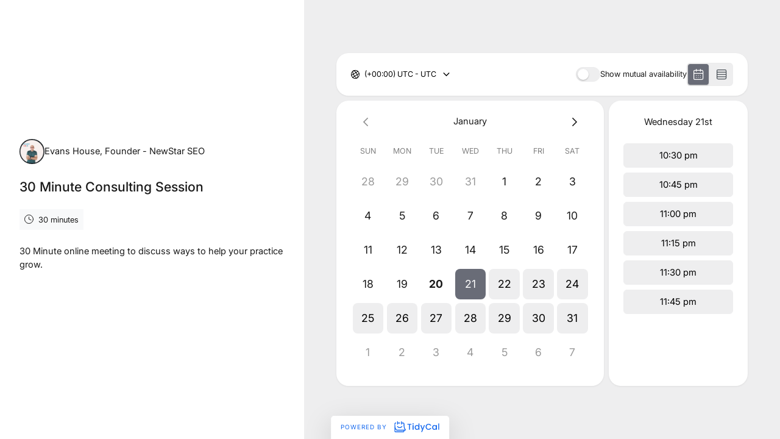

--- FILE ---
content_type: text/html; charset=utf-8
request_url: https://tidycal.com/ehouse/30-minute-client-meeting
body_size: 14552
content:
<!DOCTYPE html>
<html lang="en" dir="ltr">
    <head>
        <meta charset="utf-8">
<meta name="viewport" content="width=device-width, initial-scale=1, shrink-to-fit=no">
<meta name="csrf-token" content="z6qI3iSzc1YcB6TMLKQ1B3UUgoVfHWqAwuzT3kXo">
<title>30 Minute Consulting Session - Evans House</title>
<meta name="description" content="30 Minute Consulting Session">
<meta name="keywords" content="calendar, booking, scheduling, meeting, conference">
<link rel="canonical" href="https://tidycal.com/ehouse/30-minute-client-meeting" />
        <meta name="twitter:card" content="summary" />
<meta name="twitter:site" content="@Tidy_Cal" />
<meta name="twitter:title" content="30 Minute Consulting Session - Evans House" />
<meta name="twitter:description" content="30 Minute Consulting Session" />
<meta name="twitter:image" content="https://uploads.tidycal.com/profile_pictures/eKhF7dNbSyIjqOr59ZTsm7nfJdnyjEpuV66N4rVJ.png" />
<meta property="og:locale" content="en_US" />
<meta property="og:type" content="website" />
<meta property="og:title" content="30 Minute Consulting Session - Evans House" />
<meta property="og:description" content="30 Minute Consulting Session" />
<meta property="og:url" content="https://tidycal.com/ehouse/30-minute-client-meeting" />
<meta property="og:site_name" content="TidyCal" />
<meta property="og:image" content="https://asset-tidycal.b-cdn.net/booking-types/19xvg2d/share-image" />

        <script>
	window.dataLayer = window.dataLayer || [];
  	function gtag(){dataLayer.push(arguments);}

  	  		gtag('set', {'user_id': '114060'});

		  	
  	
	
	</script>


<script>(function(w,d,s,l,i){w[l]=w[l]||[];w[l].push({'gtm.start':
	new Date().getTime(),event:'gtm.js'});var f=d.getElementsByTagName(s)[0],
	j=d.createElement(s),dl=l!='dataLayer'?'&l='+l:'';j.async=true;j.src=
	'https://www.googletagmanager.com/gtm.js?id='+i+dl;f.parentNode.insertBefore(j,f);
	})(window,document,'script','dataLayer','GTM-NTZ7CVBL');</script>

                
        <link rel="apple-touch-icon" sizes="180x180" href="/apple-touch-icon.png">
<link rel="icon" type="image/png" sizes="32x32" href="/favicon-32x32.png">
<link rel="icon" type="image/png" sizes="16x16" href="/favicon-16x16.png">

<link rel="mask-icon" href="/safari-pinned-tab.svg" color="#1569ee">
<meta name="msapplication-TileColor" content="#1569ee">
<meta name="theme-color" content="#1569ee">
        <meta name="robots" content="noindex" />

        
                    <style type="text/css">
        :root {
                            --theme-color: #696c77;
                            --theme-dark-mode: ;
                            --theme-background-color: #EEEEEF;
                            --theme-background-image: none;
                            --theme-background-opacity: 0.5;
                            --theme-gray-900: rgba(0, 0, 0, 0.9);
                            --theme-gray-500: rgba(0, 0, 0, 0.5);
                            --theme-gray-400: rgba(0, 0, 0, 0.4);
                            --theme-gray-100: rgba(0, 0, 0, 0.1);
                            --theme-overlay: 255, 255, 255;
                            --theme-form-control-bg-opacity: 0.90;
                            --theme-border-color: var(--theme-gray-100);
                            --theme-text-color-safe: #000000;
                            --theme-text-on-primary: #ffffff;
                            --theme-counteroverlay: 0, 0, 0;
                            --theme-border-color-safe: #000000;
                            --theme-bs-btn-close-filter: ;
                            --theme-large-text-color-safe: #000000;
                            --theme-color-on-white: #000000;
                            --theme-color-on-light-gray: #000000;
                            --theme-color-on-dark: rgba(255, 255, 255, 0.9);
             
        }
    </style>
        
        <!-- Styles -->
                    <link rel="stylesheet" href="https://asset-tidycal.b-cdn.net/css/app.css?id=a8da8e8e34369b9a5b97a453610ec068">
        
                
    </head>
    <body class="position-relative bt-body  userIsPro">
        <noscript><iframe src="https://www.googletagmanager.com/ns.html?id=GTM-NTZ7CVBL"
    height="0" width="0" style="display:none;visibility:hidden"></iframe></noscript>

        
                
        

        
    
        <div class="">
                
    
    
        <div id="booking-page" class="booking-page"></div>

        
        <script>
            window.TCGLOBALS = window.TCGLOBALS || {};
        </script>

        
        
    
        <script>
        if (document.querySelector('.form-check-label')) {
            document.querySelector('.form-check-label').addEventListener('click', function(e) {
                document.querySelector('.form-check-input').click();
            });
        }

        if (document.querySelector('.form-check-input')) {
            document.querySelector('.form-check-input').addEventListener('click', function(e) {
                setTimeout (function(){
                      
                        document.querySelector('.form-switch').innerHTML = 'Disabling...';
                                    }, 1000);
                this.submit();
            });
        }
    </script>
            <script src="https://www.google.com/recaptcha/api.js?render=6LfWaeAkAAAAAE8QXc-sm3ePZ50lhQPQ1i3e9Der" defer></script>
            </div>
    
        

                                                        
                    <div class="branding-ltd branding-ltd-b text-center px-3 shadow-lg">
                        <a href="https://tidycal.com?utm_source=tidycal&amp;utm_medium=bookings_page&amp;utm_campaign=ltd" target="_blank" aria-label="Powered by TidyCal">
                            Powered by <img height="17" class="d-inline w-auto ms-2" src="https://asset-tidycal.b-cdn.net/img/logo-blue.svg" alt="TidyCal" />
                        </a>
                    </div>
                    
                                    

        <script>
            window['TCGLOBALS'] = window['TCGLOBALS'] || {};
            window['TCGLOBALS']['translations'] = {"book_now":"Book now","book_now_for":"Book now for :price","minute":"minute","minutes":"minutes","hour":"hour","hours":"hours","select_date":"Select date","select_time":"Select time","select_option":"Select option...","confirm_booking":"Confirm booking","confirm_bookings":"Confirm bookings","your_name":"Your name","your_email":"Your email","cancel":"Cancel","book_event":"Book event","booking_confirmed":"Booking confirmed!","booking_rescheduled":"Booking rescheduled!","download_ics":"Download .ics","add_to":"Add to:","invite_email_sent":"An email with an invitation to add the event to your calendar was sent.","at":"at","reschedule":"Reschedule","reschedule_or_cancel":"Reschedule or cancel","reschedule_booking":"Reschedule booking","powered_by":"Powered by :logo","booking_cancelled":"Booking cancelled","click_to_book_again":"Click here to book again","make_your_own_booking_page":"Make your own booking page","approval_required":"Approval Required","your_approval_required":"The host has been alerted to this booking request, and you'll hear more soon.","request_booking":"Request booking","booking_requires_approval":"This booking requires approval from the host.","booking_awaiting_approval":"This booking is awaiting approval from the host.","the_booking_request_was_successfully_sent":"The booking request was sent successfully","view_mutual_availability":"View mutual availability","hide_mutual_availability":"Hide mutual availability","connect_calendar_mutual_dates":"Connect your calendar to automatically view your mutually available dates","hello":"Hello","cancel_booking":"Cancel booking","close":"Close","below_list_mutually_available":"Below is a list of your mutually available dates for","select_date_to_book":"Select a date to book","connect_to_tidycal":"Connect to TidyCal","no_mutual_available_dates_found":"Sorry, no mutually available dates found.","per_booking":"per booking","dates_to_book":"Dates <span className=\"d-none d-sm-inline\">to book<\/span>","times_to_book":"Times <span className=\"d-none d-sm-inline\">to book<\/span>","select_up_to_dates":"Select up to :number dates","select_up_to_times":"Select up to :number times","daily":"Daily","weekly":"Weekly","monthly":"Monthly","yearly":"Yearly","book_a_new_meeting":"Book a new meeting","time_selection_below":"Time selection below will be applied to all your dates.","click_to_select":"Click to select\u2026","click_dates_to_book":"Click available dates on the calendar to choose your bookings. You must choose at least :min_number bookings.","dates":"Dates","next":"Next","return_to_step_1":"Return to Step 1","seats_left":"Seats left:","you_have_no_dates_selected":"You have no dates selected yet.","add_new_date":"+ Add new date","total":"Total:","add_up_to_x_dates":"Add up to :number dates to the list below and choose a specific time for each date before booking.","select_your_dates_below":"Select your dates below","remove":"Remove","fully_booked":"Fully booked","payment":"Payment","change":"Change","invite_guests":"Invite guests to this meeting:","invites_remaining":"Invites remaining:","invited_guests":"Invited guests:","separate_emails_by_comma":"Separate email addresses by comma:","send_invitation":"Send invitation","reached_max_invites":"You have reached the maximum number of invites for this booking","guest_invites_sent":"Guest invites sent!","enter_valid_email_not_invited":"Please enter a valid email address that has not already been invited.","enter_valid_email":"Please enter a valid email address.","remaining_invite":"You can only invite :remaining-count more guest","remaining_invites":"You can only invite :remaining-count more guests","seats":"seats","book_your_dates_below":"Book your dates below","choose_location":"Choose a location","zoom_conference":"This is a Zoom web conference","ms_teams_conference":"This is a Microsoft Teams web conference","google_meet_conference":"This is a Google Meet web conference","web_conference":"This is an online web conference","location_custom_url":"Online: Custom URL","location_zoom":"Online: Zoom","location_ms_teams":"Online: Microsoft Teams","location_google_meet":"Online: Google Meet","location_phone_number":"Host phone number (provided after booking)","location_custom":"Custom (provided after booking)","confirm_cancel_booking":"Are you sure you want to cancel this booking?","cancel_reason_optional":"Reason for cancellation (optional)","recaptcha_message":"This site is protected by reCAPTCHA and the Google <a href=\"https:\/\/policies.google.com\/privacy\" target=\"_blank\" rel=\"noreferrer\">Privacy Policy<\/a> and <a href=\"https:\/\/policies.google.com\/terms\" target=\"_blank\" rel=\"noreferrer\">Terms of Service<\/a> apply.","paid_package_total":"Total:","paid_package_charged_now":"(charged now)","show_more":"Show more","show_less":"Show less","view_details":"View details","view_availability":"View availability","read_more":"Read more","team":"Team","members":"Members","no_booking_types":"No booking types currently available","what":"What:","who":"Who:","when":"When:","where":"Where:","price":"Price:","host":"Host","guest":"Guest","cancelled":"Cancelled","cancel_button":"Cancel","back_to_calendar":"Back to calendar","invite_another_guest":"Invite another guest","enter_email":"Enter your email","create_account":"Create free account","loading":"Loading...","former_date":"Former date:","rescheduling":"Rescheduling:","cancel_this_booking":"Cancel this booking","no_dates_found":"No available dates found","mutual_availability":"Mutual availability","show_mutual_availability":"Show mutual availability","min_label":"Min:","max_label":"Max:","min_dates_required":"You need to select at least :min dates to book","copy_schedule":"Click to copy the email schedule","cancel_confirm":"Are you sure you want to cancel this event?","start_getting_booked":"Start getting booked today with TidyCal","invite_guest":"Invite guest","with":"With:","timezone":"Timezone:","duration":"Duration:","choose_preferred_times":"Choose your preferred times","please_choose_preferred_times":"Please choose <b>one or more preferred dates<\/b> from the options below:","submit_your_dates":"Submit your dates","enter_info_below":"Enter your information below to submit your dates","you_will_receive_invite":"You will receive an invitation on your calendar when the host selects a date.","vote_confirmed":"Your vote is confirmed!","votes_confirmed":"Your votes are confirmed!","successfully_submitted_vote":"We have successfully submitted your vote for the poll","successfully_submitted_votes":"We have successfully submitted your votes for the poll","your_vote":"Your vote:","your_votes":"Your votes:","by":"By:","your_selected_dates":"Your selected dates:","date_selected":"date selected","dates_selected":"dates selected","submit":"Submit"};
            
                            window['TCGLOBALS']['theme'] = {"id":114330,"name":"Default","data":{"color":"#696c77","darkMode":false,"backgroundColor":"#EEEEEF","backgroundImage":"none","backgroundOpacity":0.5,"gray-900":"rgba(0, 0, 0, 0.9)","gray-500":"rgba(0, 0, 0, 0.5)","gray-400":"rgba(0, 0, 0, 0.4)","gray-100":"rgba(0, 0, 0, 0.1)","overlay":"255, 255, 255","formControlBgOpacity":"0.90","borderColor":"var(--theme-gray-100)","textColorSafe":"#000000","textOnPrimary":"#ffffff","counteroverlay":"0, 0, 0","borderColorSafe":"#000000","bsBtnCloseFilter":null,"largeTextColorSafe":"#000000","colorOnWhite":"#000000","colorOnLightGray":"#000000","colorOnDark":"rgba(255, 255, 255, 0.9)"}};
            
            
            if(window.self !== window.top) {
				document.querySelector('.bt-body').classList.add('bt-in-iframe');
			}
            
        </script>

        <!-- Scripts -->
        <script src="https://asset-tidycal.b-cdn.net/js/booking-page.js?id=a2d033e65d5928c1137eed352d6529a0"></script>
        
        <script>
            // If the page is not embedded, add a class to the body to make it full height
            if (window.self === window.top) {
                // Wait for .theme element to be rendered before adding the class
                const checkThemeElement = () => {
                    const themeElement = document.querySelector('.theme');
                    if (themeElement) {
                        themeElement.classList.add('min-vh-100');
                    } else {
                        // If element doesn't exist yet, try again after a short delay
                        setTimeout(checkThemeElement, 100);
                    }
                };
                checkThemeElement();
            }
        </script>
    </body>
</html>


--- FILE ---
content_type: text/html; charset=utf-8
request_url: https://www.google.com/recaptcha/api2/anchor?ar=1&k=6LfWaeAkAAAAAE8QXc-sm3ePZ50lhQPQ1i3e9Der&co=aHR0cHM6Ly90aWR5Y2FsLmNvbTo0NDM.&hl=en&v=PoyoqOPhxBO7pBk68S4YbpHZ&size=invisible&anchor-ms=20000&execute-ms=30000&cb=4u0834g9uqr5
body_size: 48611
content:
<!DOCTYPE HTML><html dir="ltr" lang="en"><head><meta http-equiv="Content-Type" content="text/html; charset=UTF-8">
<meta http-equiv="X-UA-Compatible" content="IE=edge">
<title>reCAPTCHA</title>
<style type="text/css">
/* cyrillic-ext */
@font-face {
  font-family: 'Roboto';
  font-style: normal;
  font-weight: 400;
  font-stretch: 100%;
  src: url(//fonts.gstatic.com/s/roboto/v48/KFO7CnqEu92Fr1ME7kSn66aGLdTylUAMa3GUBHMdazTgWw.woff2) format('woff2');
  unicode-range: U+0460-052F, U+1C80-1C8A, U+20B4, U+2DE0-2DFF, U+A640-A69F, U+FE2E-FE2F;
}
/* cyrillic */
@font-face {
  font-family: 'Roboto';
  font-style: normal;
  font-weight: 400;
  font-stretch: 100%;
  src: url(//fonts.gstatic.com/s/roboto/v48/KFO7CnqEu92Fr1ME7kSn66aGLdTylUAMa3iUBHMdazTgWw.woff2) format('woff2');
  unicode-range: U+0301, U+0400-045F, U+0490-0491, U+04B0-04B1, U+2116;
}
/* greek-ext */
@font-face {
  font-family: 'Roboto';
  font-style: normal;
  font-weight: 400;
  font-stretch: 100%;
  src: url(//fonts.gstatic.com/s/roboto/v48/KFO7CnqEu92Fr1ME7kSn66aGLdTylUAMa3CUBHMdazTgWw.woff2) format('woff2');
  unicode-range: U+1F00-1FFF;
}
/* greek */
@font-face {
  font-family: 'Roboto';
  font-style: normal;
  font-weight: 400;
  font-stretch: 100%;
  src: url(//fonts.gstatic.com/s/roboto/v48/KFO7CnqEu92Fr1ME7kSn66aGLdTylUAMa3-UBHMdazTgWw.woff2) format('woff2');
  unicode-range: U+0370-0377, U+037A-037F, U+0384-038A, U+038C, U+038E-03A1, U+03A3-03FF;
}
/* math */
@font-face {
  font-family: 'Roboto';
  font-style: normal;
  font-weight: 400;
  font-stretch: 100%;
  src: url(//fonts.gstatic.com/s/roboto/v48/KFO7CnqEu92Fr1ME7kSn66aGLdTylUAMawCUBHMdazTgWw.woff2) format('woff2');
  unicode-range: U+0302-0303, U+0305, U+0307-0308, U+0310, U+0312, U+0315, U+031A, U+0326-0327, U+032C, U+032F-0330, U+0332-0333, U+0338, U+033A, U+0346, U+034D, U+0391-03A1, U+03A3-03A9, U+03B1-03C9, U+03D1, U+03D5-03D6, U+03F0-03F1, U+03F4-03F5, U+2016-2017, U+2034-2038, U+203C, U+2040, U+2043, U+2047, U+2050, U+2057, U+205F, U+2070-2071, U+2074-208E, U+2090-209C, U+20D0-20DC, U+20E1, U+20E5-20EF, U+2100-2112, U+2114-2115, U+2117-2121, U+2123-214F, U+2190, U+2192, U+2194-21AE, U+21B0-21E5, U+21F1-21F2, U+21F4-2211, U+2213-2214, U+2216-22FF, U+2308-230B, U+2310, U+2319, U+231C-2321, U+2336-237A, U+237C, U+2395, U+239B-23B7, U+23D0, U+23DC-23E1, U+2474-2475, U+25AF, U+25B3, U+25B7, U+25BD, U+25C1, U+25CA, U+25CC, U+25FB, U+266D-266F, U+27C0-27FF, U+2900-2AFF, U+2B0E-2B11, U+2B30-2B4C, U+2BFE, U+3030, U+FF5B, U+FF5D, U+1D400-1D7FF, U+1EE00-1EEFF;
}
/* symbols */
@font-face {
  font-family: 'Roboto';
  font-style: normal;
  font-weight: 400;
  font-stretch: 100%;
  src: url(//fonts.gstatic.com/s/roboto/v48/KFO7CnqEu92Fr1ME7kSn66aGLdTylUAMaxKUBHMdazTgWw.woff2) format('woff2');
  unicode-range: U+0001-000C, U+000E-001F, U+007F-009F, U+20DD-20E0, U+20E2-20E4, U+2150-218F, U+2190, U+2192, U+2194-2199, U+21AF, U+21E6-21F0, U+21F3, U+2218-2219, U+2299, U+22C4-22C6, U+2300-243F, U+2440-244A, U+2460-24FF, U+25A0-27BF, U+2800-28FF, U+2921-2922, U+2981, U+29BF, U+29EB, U+2B00-2BFF, U+4DC0-4DFF, U+FFF9-FFFB, U+10140-1018E, U+10190-1019C, U+101A0, U+101D0-101FD, U+102E0-102FB, U+10E60-10E7E, U+1D2C0-1D2D3, U+1D2E0-1D37F, U+1F000-1F0FF, U+1F100-1F1AD, U+1F1E6-1F1FF, U+1F30D-1F30F, U+1F315, U+1F31C, U+1F31E, U+1F320-1F32C, U+1F336, U+1F378, U+1F37D, U+1F382, U+1F393-1F39F, U+1F3A7-1F3A8, U+1F3AC-1F3AF, U+1F3C2, U+1F3C4-1F3C6, U+1F3CA-1F3CE, U+1F3D4-1F3E0, U+1F3ED, U+1F3F1-1F3F3, U+1F3F5-1F3F7, U+1F408, U+1F415, U+1F41F, U+1F426, U+1F43F, U+1F441-1F442, U+1F444, U+1F446-1F449, U+1F44C-1F44E, U+1F453, U+1F46A, U+1F47D, U+1F4A3, U+1F4B0, U+1F4B3, U+1F4B9, U+1F4BB, U+1F4BF, U+1F4C8-1F4CB, U+1F4D6, U+1F4DA, U+1F4DF, U+1F4E3-1F4E6, U+1F4EA-1F4ED, U+1F4F7, U+1F4F9-1F4FB, U+1F4FD-1F4FE, U+1F503, U+1F507-1F50B, U+1F50D, U+1F512-1F513, U+1F53E-1F54A, U+1F54F-1F5FA, U+1F610, U+1F650-1F67F, U+1F687, U+1F68D, U+1F691, U+1F694, U+1F698, U+1F6AD, U+1F6B2, U+1F6B9-1F6BA, U+1F6BC, U+1F6C6-1F6CF, U+1F6D3-1F6D7, U+1F6E0-1F6EA, U+1F6F0-1F6F3, U+1F6F7-1F6FC, U+1F700-1F7FF, U+1F800-1F80B, U+1F810-1F847, U+1F850-1F859, U+1F860-1F887, U+1F890-1F8AD, U+1F8B0-1F8BB, U+1F8C0-1F8C1, U+1F900-1F90B, U+1F93B, U+1F946, U+1F984, U+1F996, U+1F9E9, U+1FA00-1FA6F, U+1FA70-1FA7C, U+1FA80-1FA89, U+1FA8F-1FAC6, U+1FACE-1FADC, U+1FADF-1FAE9, U+1FAF0-1FAF8, U+1FB00-1FBFF;
}
/* vietnamese */
@font-face {
  font-family: 'Roboto';
  font-style: normal;
  font-weight: 400;
  font-stretch: 100%;
  src: url(//fonts.gstatic.com/s/roboto/v48/KFO7CnqEu92Fr1ME7kSn66aGLdTylUAMa3OUBHMdazTgWw.woff2) format('woff2');
  unicode-range: U+0102-0103, U+0110-0111, U+0128-0129, U+0168-0169, U+01A0-01A1, U+01AF-01B0, U+0300-0301, U+0303-0304, U+0308-0309, U+0323, U+0329, U+1EA0-1EF9, U+20AB;
}
/* latin-ext */
@font-face {
  font-family: 'Roboto';
  font-style: normal;
  font-weight: 400;
  font-stretch: 100%;
  src: url(//fonts.gstatic.com/s/roboto/v48/KFO7CnqEu92Fr1ME7kSn66aGLdTylUAMa3KUBHMdazTgWw.woff2) format('woff2');
  unicode-range: U+0100-02BA, U+02BD-02C5, U+02C7-02CC, U+02CE-02D7, U+02DD-02FF, U+0304, U+0308, U+0329, U+1D00-1DBF, U+1E00-1E9F, U+1EF2-1EFF, U+2020, U+20A0-20AB, U+20AD-20C0, U+2113, U+2C60-2C7F, U+A720-A7FF;
}
/* latin */
@font-face {
  font-family: 'Roboto';
  font-style: normal;
  font-weight: 400;
  font-stretch: 100%;
  src: url(//fonts.gstatic.com/s/roboto/v48/KFO7CnqEu92Fr1ME7kSn66aGLdTylUAMa3yUBHMdazQ.woff2) format('woff2');
  unicode-range: U+0000-00FF, U+0131, U+0152-0153, U+02BB-02BC, U+02C6, U+02DA, U+02DC, U+0304, U+0308, U+0329, U+2000-206F, U+20AC, U+2122, U+2191, U+2193, U+2212, U+2215, U+FEFF, U+FFFD;
}
/* cyrillic-ext */
@font-face {
  font-family: 'Roboto';
  font-style: normal;
  font-weight: 500;
  font-stretch: 100%;
  src: url(//fonts.gstatic.com/s/roboto/v48/KFO7CnqEu92Fr1ME7kSn66aGLdTylUAMa3GUBHMdazTgWw.woff2) format('woff2');
  unicode-range: U+0460-052F, U+1C80-1C8A, U+20B4, U+2DE0-2DFF, U+A640-A69F, U+FE2E-FE2F;
}
/* cyrillic */
@font-face {
  font-family: 'Roboto';
  font-style: normal;
  font-weight: 500;
  font-stretch: 100%;
  src: url(//fonts.gstatic.com/s/roboto/v48/KFO7CnqEu92Fr1ME7kSn66aGLdTylUAMa3iUBHMdazTgWw.woff2) format('woff2');
  unicode-range: U+0301, U+0400-045F, U+0490-0491, U+04B0-04B1, U+2116;
}
/* greek-ext */
@font-face {
  font-family: 'Roboto';
  font-style: normal;
  font-weight: 500;
  font-stretch: 100%;
  src: url(//fonts.gstatic.com/s/roboto/v48/KFO7CnqEu92Fr1ME7kSn66aGLdTylUAMa3CUBHMdazTgWw.woff2) format('woff2');
  unicode-range: U+1F00-1FFF;
}
/* greek */
@font-face {
  font-family: 'Roboto';
  font-style: normal;
  font-weight: 500;
  font-stretch: 100%;
  src: url(//fonts.gstatic.com/s/roboto/v48/KFO7CnqEu92Fr1ME7kSn66aGLdTylUAMa3-UBHMdazTgWw.woff2) format('woff2');
  unicode-range: U+0370-0377, U+037A-037F, U+0384-038A, U+038C, U+038E-03A1, U+03A3-03FF;
}
/* math */
@font-face {
  font-family: 'Roboto';
  font-style: normal;
  font-weight: 500;
  font-stretch: 100%;
  src: url(//fonts.gstatic.com/s/roboto/v48/KFO7CnqEu92Fr1ME7kSn66aGLdTylUAMawCUBHMdazTgWw.woff2) format('woff2');
  unicode-range: U+0302-0303, U+0305, U+0307-0308, U+0310, U+0312, U+0315, U+031A, U+0326-0327, U+032C, U+032F-0330, U+0332-0333, U+0338, U+033A, U+0346, U+034D, U+0391-03A1, U+03A3-03A9, U+03B1-03C9, U+03D1, U+03D5-03D6, U+03F0-03F1, U+03F4-03F5, U+2016-2017, U+2034-2038, U+203C, U+2040, U+2043, U+2047, U+2050, U+2057, U+205F, U+2070-2071, U+2074-208E, U+2090-209C, U+20D0-20DC, U+20E1, U+20E5-20EF, U+2100-2112, U+2114-2115, U+2117-2121, U+2123-214F, U+2190, U+2192, U+2194-21AE, U+21B0-21E5, U+21F1-21F2, U+21F4-2211, U+2213-2214, U+2216-22FF, U+2308-230B, U+2310, U+2319, U+231C-2321, U+2336-237A, U+237C, U+2395, U+239B-23B7, U+23D0, U+23DC-23E1, U+2474-2475, U+25AF, U+25B3, U+25B7, U+25BD, U+25C1, U+25CA, U+25CC, U+25FB, U+266D-266F, U+27C0-27FF, U+2900-2AFF, U+2B0E-2B11, U+2B30-2B4C, U+2BFE, U+3030, U+FF5B, U+FF5D, U+1D400-1D7FF, U+1EE00-1EEFF;
}
/* symbols */
@font-face {
  font-family: 'Roboto';
  font-style: normal;
  font-weight: 500;
  font-stretch: 100%;
  src: url(//fonts.gstatic.com/s/roboto/v48/KFO7CnqEu92Fr1ME7kSn66aGLdTylUAMaxKUBHMdazTgWw.woff2) format('woff2');
  unicode-range: U+0001-000C, U+000E-001F, U+007F-009F, U+20DD-20E0, U+20E2-20E4, U+2150-218F, U+2190, U+2192, U+2194-2199, U+21AF, U+21E6-21F0, U+21F3, U+2218-2219, U+2299, U+22C4-22C6, U+2300-243F, U+2440-244A, U+2460-24FF, U+25A0-27BF, U+2800-28FF, U+2921-2922, U+2981, U+29BF, U+29EB, U+2B00-2BFF, U+4DC0-4DFF, U+FFF9-FFFB, U+10140-1018E, U+10190-1019C, U+101A0, U+101D0-101FD, U+102E0-102FB, U+10E60-10E7E, U+1D2C0-1D2D3, U+1D2E0-1D37F, U+1F000-1F0FF, U+1F100-1F1AD, U+1F1E6-1F1FF, U+1F30D-1F30F, U+1F315, U+1F31C, U+1F31E, U+1F320-1F32C, U+1F336, U+1F378, U+1F37D, U+1F382, U+1F393-1F39F, U+1F3A7-1F3A8, U+1F3AC-1F3AF, U+1F3C2, U+1F3C4-1F3C6, U+1F3CA-1F3CE, U+1F3D4-1F3E0, U+1F3ED, U+1F3F1-1F3F3, U+1F3F5-1F3F7, U+1F408, U+1F415, U+1F41F, U+1F426, U+1F43F, U+1F441-1F442, U+1F444, U+1F446-1F449, U+1F44C-1F44E, U+1F453, U+1F46A, U+1F47D, U+1F4A3, U+1F4B0, U+1F4B3, U+1F4B9, U+1F4BB, U+1F4BF, U+1F4C8-1F4CB, U+1F4D6, U+1F4DA, U+1F4DF, U+1F4E3-1F4E6, U+1F4EA-1F4ED, U+1F4F7, U+1F4F9-1F4FB, U+1F4FD-1F4FE, U+1F503, U+1F507-1F50B, U+1F50D, U+1F512-1F513, U+1F53E-1F54A, U+1F54F-1F5FA, U+1F610, U+1F650-1F67F, U+1F687, U+1F68D, U+1F691, U+1F694, U+1F698, U+1F6AD, U+1F6B2, U+1F6B9-1F6BA, U+1F6BC, U+1F6C6-1F6CF, U+1F6D3-1F6D7, U+1F6E0-1F6EA, U+1F6F0-1F6F3, U+1F6F7-1F6FC, U+1F700-1F7FF, U+1F800-1F80B, U+1F810-1F847, U+1F850-1F859, U+1F860-1F887, U+1F890-1F8AD, U+1F8B0-1F8BB, U+1F8C0-1F8C1, U+1F900-1F90B, U+1F93B, U+1F946, U+1F984, U+1F996, U+1F9E9, U+1FA00-1FA6F, U+1FA70-1FA7C, U+1FA80-1FA89, U+1FA8F-1FAC6, U+1FACE-1FADC, U+1FADF-1FAE9, U+1FAF0-1FAF8, U+1FB00-1FBFF;
}
/* vietnamese */
@font-face {
  font-family: 'Roboto';
  font-style: normal;
  font-weight: 500;
  font-stretch: 100%;
  src: url(//fonts.gstatic.com/s/roboto/v48/KFO7CnqEu92Fr1ME7kSn66aGLdTylUAMa3OUBHMdazTgWw.woff2) format('woff2');
  unicode-range: U+0102-0103, U+0110-0111, U+0128-0129, U+0168-0169, U+01A0-01A1, U+01AF-01B0, U+0300-0301, U+0303-0304, U+0308-0309, U+0323, U+0329, U+1EA0-1EF9, U+20AB;
}
/* latin-ext */
@font-face {
  font-family: 'Roboto';
  font-style: normal;
  font-weight: 500;
  font-stretch: 100%;
  src: url(//fonts.gstatic.com/s/roboto/v48/KFO7CnqEu92Fr1ME7kSn66aGLdTylUAMa3KUBHMdazTgWw.woff2) format('woff2');
  unicode-range: U+0100-02BA, U+02BD-02C5, U+02C7-02CC, U+02CE-02D7, U+02DD-02FF, U+0304, U+0308, U+0329, U+1D00-1DBF, U+1E00-1E9F, U+1EF2-1EFF, U+2020, U+20A0-20AB, U+20AD-20C0, U+2113, U+2C60-2C7F, U+A720-A7FF;
}
/* latin */
@font-face {
  font-family: 'Roboto';
  font-style: normal;
  font-weight: 500;
  font-stretch: 100%;
  src: url(//fonts.gstatic.com/s/roboto/v48/KFO7CnqEu92Fr1ME7kSn66aGLdTylUAMa3yUBHMdazQ.woff2) format('woff2');
  unicode-range: U+0000-00FF, U+0131, U+0152-0153, U+02BB-02BC, U+02C6, U+02DA, U+02DC, U+0304, U+0308, U+0329, U+2000-206F, U+20AC, U+2122, U+2191, U+2193, U+2212, U+2215, U+FEFF, U+FFFD;
}
/* cyrillic-ext */
@font-face {
  font-family: 'Roboto';
  font-style: normal;
  font-weight: 900;
  font-stretch: 100%;
  src: url(//fonts.gstatic.com/s/roboto/v48/KFO7CnqEu92Fr1ME7kSn66aGLdTylUAMa3GUBHMdazTgWw.woff2) format('woff2');
  unicode-range: U+0460-052F, U+1C80-1C8A, U+20B4, U+2DE0-2DFF, U+A640-A69F, U+FE2E-FE2F;
}
/* cyrillic */
@font-face {
  font-family: 'Roboto';
  font-style: normal;
  font-weight: 900;
  font-stretch: 100%;
  src: url(//fonts.gstatic.com/s/roboto/v48/KFO7CnqEu92Fr1ME7kSn66aGLdTylUAMa3iUBHMdazTgWw.woff2) format('woff2');
  unicode-range: U+0301, U+0400-045F, U+0490-0491, U+04B0-04B1, U+2116;
}
/* greek-ext */
@font-face {
  font-family: 'Roboto';
  font-style: normal;
  font-weight: 900;
  font-stretch: 100%;
  src: url(//fonts.gstatic.com/s/roboto/v48/KFO7CnqEu92Fr1ME7kSn66aGLdTylUAMa3CUBHMdazTgWw.woff2) format('woff2');
  unicode-range: U+1F00-1FFF;
}
/* greek */
@font-face {
  font-family: 'Roboto';
  font-style: normal;
  font-weight: 900;
  font-stretch: 100%;
  src: url(//fonts.gstatic.com/s/roboto/v48/KFO7CnqEu92Fr1ME7kSn66aGLdTylUAMa3-UBHMdazTgWw.woff2) format('woff2');
  unicode-range: U+0370-0377, U+037A-037F, U+0384-038A, U+038C, U+038E-03A1, U+03A3-03FF;
}
/* math */
@font-face {
  font-family: 'Roboto';
  font-style: normal;
  font-weight: 900;
  font-stretch: 100%;
  src: url(//fonts.gstatic.com/s/roboto/v48/KFO7CnqEu92Fr1ME7kSn66aGLdTylUAMawCUBHMdazTgWw.woff2) format('woff2');
  unicode-range: U+0302-0303, U+0305, U+0307-0308, U+0310, U+0312, U+0315, U+031A, U+0326-0327, U+032C, U+032F-0330, U+0332-0333, U+0338, U+033A, U+0346, U+034D, U+0391-03A1, U+03A3-03A9, U+03B1-03C9, U+03D1, U+03D5-03D6, U+03F0-03F1, U+03F4-03F5, U+2016-2017, U+2034-2038, U+203C, U+2040, U+2043, U+2047, U+2050, U+2057, U+205F, U+2070-2071, U+2074-208E, U+2090-209C, U+20D0-20DC, U+20E1, U+20E5-20EF, U+2100-2112, U+2114-2115, U+2117-2121, U+2123-214F, U+2190, U+2192, U+2194-21AE, U+21B0-21E5, U+21F1-21F2, U+21F4-2211, U+2213-2214, U+2216-22FF, U+2308-230B, U+2310, U+2319, U+231C-2321, U+2336-237A, U+237C, U+2395, U+239B-23B7, U+23D0, U+23DC-23E1, U+2474-2475, U+25AF, U+25B3, U+25B7, U+25BD, U+25C1, U+25CA, U+25CC, U+25FB, U+266D-266F, U+27C0-27FF, U+2900-2AFF, U+2B0E-2B11, U+2B30-2B4C, U+2BFE, U+3030, U+FF5B, U+FF5D, U+1D400-1D7FF, U+1EE00-1EEFF;
}
/* symbols */
@font-face {
  font-family: 'Roboto';
  font-style: normal;
  font-weight: 900;
  font-stretch: 100%;
  src: url(//fonts.gstatic.com/s/roboto/v48/KFO7CnqEu92Fr1ME7kSn66aGLdTylUAMaxKUBHMdazTgWw.woff2) format('woff2');
  unicode-range: U+0001-000C, U+000E-001F, U+007F-009F, U+20DD-20E0, U+20E2-20E4, U+2150-218F, U+2190, U+2192, U+2194-2199, U+21AF, U+21E6-21F0, U+21F3, U+2218-2219, U+2299, U+22C4-22C6, U+2300-243F, U+2440-244A, U+2460-24FF, U+25A0-27BF, U+2800-28FF, U+2921-2922, U+2981, U+29BF, U+29EB, U+2B00-2BFF, U+4DC0-4DFF, U+FFF9-FFFB, U+10140-1018E, U+10190-1019C, U+101A0, U+101D0-101FD, U+102E0-102FB, U+10E60-10E7E, U+1D2C0-1D2D3, U+1D2E0-1D37F, U+1F000-1F0FF, U+1F100-1F1AD, U+1F1E6-1F1FF, U+1F30D-1F30F, U+1F315, U+1F31C, U+1F31E, U+1F320-1F32C, U+1F336, U+1F378, U+1F37D, U+1F382, U+1F393-1F39F, U+1F3A7-1F3A8, U+1F3AC-1F3AF, U+1F3C2, U+1F3C4-1F3C6, U+1F3CA-1F3CE, U+1F3D4-1F3E0, U+1F3ED, U+1F3F1-1F3F3, U+1F3F5-1F3F7, U+1F408, U+1F415, U+1F41F, U+1F426, U+1F43F, U+1F441-1F442, U+1F444, U+1F446-1F449, U+1F44C-1F44E, U+1F453, U+1F46A, U+1F47D, U+1F4A3, U+1F4B0, U+1F4B3, U+1F4B9, U+1F4BB, U+1F4BF, U+1F4C8-1F4CB, U+1F4D6, U+1F4DA, U+1F4DF, U+1F4E3-1F4E6, U+1F4EA-1F4ED, U+1F4F7, U+1F4F9-1F4FB, U+1F4FD-1F4FE, U+1F503, U+1F507-1F50B, U+1F50D, U+1F512-1F513, U+1F53E-1F54A, U+1F54F-1F5FA, U+1F610, U+1F650-1F67F, U+1F687, U+1F68D, U+1F691, U+1F694, U+1F698, U+1F6AD, U+1F6B2, U+1F6B9-1F6BA, U+1F6BC, U+1F6C6-1F6CF, U+1F6D3-1F6D7, U+1F6E0-1F6EA, U+1F6F0-1F6F3, U+1F6F7-1F6FC, U+1F700-1F7FF, U+1F800-1F80B, U+1F810-1F847, U+1F850-1F859, U+1F860-1F887, U+1F890-1F8AD, U+1F8B0-1F8BB, U+1F8C0-1F8C1, U+1F900-1F90B, U+1F93B, U+1F946, U+1F984, U+1F996, U+1F9E9, U+1FA00-1FA6F, U+1FA70-1FA7C, U+1FA80-1FA89, U+1FA8F-1FAC6, U+1FACE-1FADC, U+1FADF-1FAE9, U+1FAF0-1FAF8, U+1FB00-1FBFF;
}
/* vietnamese */
@font-face {
  font-family: 'Roboto';
  font-style: normal;
  font-weight: 900;
  font-stretch: 100%;
  src: url(//fonts.gstatic.com/s/roboto/v48/KFO7CnqEu92Fr1ME7kSn66aGLdTylUAMa3OUBHMdazTgWw.woff2) format('woff2');
  unicode-range: U+0102-0103, U+0110-0111, U+0128-0129, U+0168-0169, U+01A0-01A1, U+01AF-01B0, U+0300-0301, U+0303-0304, U+0308-0309, U+0323, U+0329, U+1EA0-1EF9, U+20AB;
}
/* latin-ext */
@font-face {
  font-family: 'Roboto';
  font-style: normal;
  font-weight: 900;
  font-stretch: 100%;
  src: url(//fonts.gstatic.com/s/roboto/v48/KFO7CnqEu92Fr1ME7kSn66aGLdTylUAMa3KUBHMdazTgWw.woff2) format('woff2');
  unicode-range: U+0100-02BA, U+02BD-02C5, U+02C7-02CC, U+02CE-02D7, U+02DD-02FF, U+0304, U+0308, U+0329, U+1D00-1DBF, U+1E00-1E9F, U+1EF2-1EFF, U+2020, U+20A0-20AB, U+20AD-20C0, U+2113, U+2C60-2C7F, U+A720-A7FF;
}
/* latin */
@font-face {
  font-family: 'Roboto';
  font-style: normal;
  font-weight: 900;
  font-stretch: 100%;
  src: url(//fonts.gstatic.com/s/roboto/v48/KFO7CnqEu92Fr1ME7kSn66aGLdTylUAMa3yUBHMdazQ.woff2) format('woff2');
  unicode-range: U+0000-00FF, U+0131, U+0152-0153, U+02BB-02BC, U+02C6, U+02DA, U+02DC, U+0304, U+0308, U+0329, U+2000-206F, U+20AC, U+2122, U+2191, U+2193, U+2212, U+2215, U+FEFF, U+FFFD;
}

</style>
<link rel="stylesheet" type="text/css" href="https://www.gstatic.com/recaptcha/releases/PoyoqOPhxBO7pBk68S4YbpHZ/styles__ltr.css">
<script nonce="GhfXnVpUWpK95H38GV7Mbw" type="text/javascript">window['__recaptcha_api'] = 'https://www.google.com/recaptcha/api2/';</script>
<script type="text/javascript" src="https://www.gstatic.com/recaptcha/releases/PoyoqOPhxBO7pBk68S4YbpHZ/recaptcha__en.js" nonce="GhfXnVpUWpK95H38GV7Mbw">
      
    </script></head>
<body><div id="rc-anchor-alert" class="rc-anchor-alert"></div>
<input type="hidden" id="recaptcha-token" value="[base64]">
<script type="text/javascript" nonce="GhfXnVpUWpK95H38GV7Mbw">
      recaptcha.anchor.Main.init("[\x22ainput\x22,[\x22bgdata\x22,\x22\x22,\[base64]/[base64]/MjU1Ong/[base64]/[base64]/[base64]/[base64]/[base64]/[base64]/[base64]/[base64]/[base64]/[base64]/[base64]/[base64]/[base64]/[base64]/[base64]\\u003d\x22,\[base64]\\u003d\\u003d\x22,\x22woPCuEdjewlabX1yWcO6wpFdFRUJBFBsw6caw4wDwr9nD8Kiw4APEMOGwrI1woPDjsOLImkBDBzCuClLw7nCrMKGFmQSwqp+PsOcw4TChmHDrTUMw4kRHMO1IsKWLh/[base64]/Dny/DumEFwobDmExiw5tSwoPCoHvDniN9FWjDgcOaWG7Dr10dw43DkTzCmcOTcMKtLQpCw4rDgkLCm2VAwrfCnsOvNsODM8ONwpbDr8OQaFFNO2jCt8OnJzXDq8KRGMKuS8KaaAnCuFBZwqbDgC/CkFrDojQ8wrfDk8KUwqrDhl5Yf8Omw6wvEzgfwotmw6I0D8ORw603woM7BG9xwpp9esKQw7/DpsODw6YkKMOKw7vDsMOOwqotIjvCs8KrRMKhcj/[base64]/LgvCtA7Cg8OAw7zDkyrDg8Obw7JFZQ/Cl210OG3Cg8KUelViw6LCpMKDUlFga8K/UGHDr8KIXGvDh8K3w6x1JF1HHsOALcKNHBxDL1bDoW7Cgiouw7/DkMKBwqdsSw7CoWxCGsKow4TCrzzCh2jCmsKJfcKswqoRE8KTJ3x3w5h/DsO+AwNqwozDr3Q+XWZGw7/DrXY+wowGw6MAdGUcTsKvw51jw51iacKHw4YROsKpHMKzPD7DsMOSXydSw6nCs8OzYA8mCSzDucOKw7R7BQErw4oewpDDusK/e8Obw7Urw4XDrUnDl8KnwqHDjcOhVMOiZMOjw4zDj8KjVsK1YsK4wrTDjDPDnHnCo0ZFDSfDmcO1wqnDnhbCsMOJwoJQw5HCiUIzw7DDpAcwfsKlc0bDt1rDnx7DlCbCm8KYw50+TcKTZ8O4HcKRB8ObwovCsMK/w4xKw7ZBw55oXXPDmGLDpcKZfcOSw6Eaw6TDqWvDncOYDFM3JMOEDsKiO2LCicO7KzQ+HsOlwpBbKFXDjG9ZwpkUfsKKJHoWw5HDj1/Dg8OUw4RDOcOswobCrV8Nw4V4fsOTMDfCtmDDsAQjegDCmcOww5/CjxIqX28oL8KHwoIjwp5Dw77DkzAQNAzCpwHDmsK7aQ7Ct8OIwpYkw6o/[base64]/DqXvCrlsHRcKtw4A4w5dxwqJTW3XClsOofVchJcKvAm92wpNTGlTCpMKEwooyWsOnwrU/wqDDqcKSw4Yyw4vCsTnDlsODwosbw7rDosKMwr5pwpcac8KOFMKYDHp9wofDncK9w5LDoXLCgQUjwrzDq3p+FsKDGVwbw5kPwoN1Mg/Dgktdw64YwpfDlsKIwpTCt1F3McKcw5nCucKMFMOgM8OSw5cXwqPDvMOzZMOKQ8OSa8KeLx/CtRR6w7/DvMK0w4vDpzvCn8ONw6JvFC7DrX1sw4RJZV3CtzXDpsO4XFVxVsK6NMK3wonDuGZBw7bDmBjDngLCgsO4wo40fXvCm8KrSjpvwrIfwoA4w7HCvcKjfAMkwp7Ch8Kzw60UbSHDhcOZw5PDhmNXwpfCksKpEScyXsOLCcKywprDiG/ClcOwwqHCgcKGK8KoRcK6U8O8w4fCr0DDgWJBw4vDtkVIKDRxwroudmM8wrPCn0nDrcO+DsOQaMKPVsOMwq/[base64]/DjsOvNcO0wpnCt8KRD3PCqHfCsDjCnk3DgiwCw7w+a8OQSMKAw4oIQsKbwpjCj8Kbw5sRJHnDvsO0OEJrOMO/XcOPbgfCvG/CpcO3w74rJmjCpidYwpgURMOlXlFXwpDCi8O1BcKCwpbCtx93J8KmeHczSMKddxbDu8KxclrDmsKvwqtrVcK3w4XDk8OMEmgkcj/Dqnc7ScKORgzCpsOvwr/[base64]/DlMKsBhDDnsOGesKSSzzCoMKgw4vDrcO6DsOOwrcoZCQ1w7LDisOsUW/CocOSwp7Co8Ovwp0KHcKnSmR2AWx0LMOAVMKxS8O/[base64]/w7hNUQPCgMOtw6A6eMKTdhh0DsKRPypGwpV5d8OWNjRYQ8Kpw4ZCO8KATR/Cn1kDw4VTwrfDjsOZw7DCvGjCr8K7AsK7wqHCs8KMdifDkMKPwoDDkznCoWARw7LDiwAcw50QPALDlsKew4bDp2/ChEPCpMK8wrtuw6ASw6Y6wqZewp3DhjkvD8OTT8OOw6PCoRV2w6V6wpUILcOkwpfCrTHCl8K+AcO9YcKpwpzDklHCswNCworCucOXw5kdwoJuw5zChMOoRgrDrEp/H2fDsBvCkQ7CkxlNOTrCmMK8Mh5awrHCmwfDjsKMAsK/PkJZXsKYacK6w5bChnHCr8KCOMOhw6XDo8Kpw6JCOVjDvsK6w518w7nDnMOFP8Kgb8KIwr3DhcOuwrUYT8Oge8KhccKZw79DwoEhT2BVAB/Cv8KiFlrCusOyw5I/w4rDhcO0QXnDqEtQw6fCkwF4HEMEMcO+fsKze0F6w4LDk3xMw5TCgRhYOcK2ZgXDlsO9wrUowpxMwoglw7HCgMKIwqLDoWzDgE95w5JHTcOGS2XDhcOmPcOGFAbDnyk9wq7CoW7CicOVw5zCjGVGFgbCt8KQw7pOU8OUwqwFwrHCr2HDjChQw7cXw41/[base64]/CpEHCsFUfDsKwOcOTwoXDkk7DhD9FSnvDvQwUwrx+w7NxwrXCpn7DusKeN2HDqsKMwrYCGMOowo3DkGfDvcKIwrc2wpd8ScKEesO+BcKmPcOoAcO+a23CkUnCg8O9w77DpiDCox0Uw64yH1zDhsKEw7bDtcOebVDDgQPDicKjw5/Dg31HeMKzwp95w5vDhATDisKawqYywp8ubCPDhTc5dx/DoMO+VcOQBcKTwovDhBsEW8OQwqoHw6bCkXAYOMOVwrg5wqrDlcK3wqhEwocCYFEQw4h3ORDCrMO8wpUfwq3CuTsmwppAVjVlAwrCnkc+worDncK0dsOaGsONej/CjMK+w4fDrsO5w7RnwqBnIjjCthjDowxbwpPDlDgtcm7CrgFFCkAow4TDm8Osw7Yow6DDlsOqDsOFQsKnHcKwPVJ0wp7Dhn/CuDbDuyLChBDCvcKbDsOyRlcfIFNrEMO1w6V5w6Bcf8KMwqvDjUwtMToNw47DjxwVJm/[base64]/Cv8OwBAYkGEgTw4fDvhXCmhHDkMKuw5/Crl0Xw5NgwoEoJ8K1wpfDhVttw6INOFo5woEgDMK0FxXDt1kcw58BwqHCiFRPHyt2wqwdNsOoF1dnDsKyBsKoOEAQwr7CpcKywpApE2jCiDLDpmPDh25qATrChjbCqMKeLMOTwq8naWgfw5VmJynCjwRufzgFAjRDPi0HwpdJw7Bqw7QYJcK/EMOyU2vCqEp2GSzCq8OIwpvCjsOZw7dXK8O/F2LCoXHDo05Two9VX8O8Dgxsw7EkwqzDt8Oywo5pd1Ikwowda0XDu8OqdzBgZnknYExnVRIswqJowqrCowkVw6QOw4IWwoNYw7gdw6lqwrsSw7/[base64]/DpMKOwq3DszxDDX8QOcOvYRDDrAPCkHsuAW1kZMKBwofDmMKaIMKowql1UMOGBMKswpYVwqQ3c8KRw78GwqrCsnoPAnsCwrDDrnnDtcKKZn7DoMKkwpcPwrvCkTvDuBg9w6wJIcKVwrR/wpA5NkrCg8Khw6siwpnDnSfColpwGxvDgsOoNBlzwrt5wqRoQmfDpTnDq8OKw6Zmw7nCnGcTw7V1wplDM1HCucKowqY8woYQwrd0w5Buw7hmw7E0XBonwq/[base64]/wpbDq8K5Pk/DoFfCt0vDk0fCo8KKEXDDlDEjf8OYw4g9Y8OFWMObw64Hw6rDpVnDlRQTw6zCgMO8w6VUXcKQHxUcKcOmB1zCmBLDnsOach8kI8KFYBNdwqsWWDLDgg4bbWnCmcOKw7EmaWLDuk/DmU3Dpi46w6hQw5LDhcKDwp3CvMKkw7PDpEHCjsKgGUbCuMOxJ8Omwr8rCsK6e8Ozw4ocw7clMEfCkATDlUg4bcKNWVfChhbDvnwFcg53w6MZw4NRwpwKw6bDuEDDvsKow481UsKNIULCq143wq/Ck8O/YDUIMsO8I8KbZyrDmcOWSxZywoo8NMKhMsKyJg08BMOFw7PCkUFbwqY5w7jCvVnCognCoWMGQ1LCjcOLwqPCi8KQb23CssOcYysHPVIrw4/Ci8KCacKNNzTDtMOIGBRLfBkaw6k7WsKiwrnClcO9wqtmY8O+Ej48wpfDnABZXMOowo7CkGc3RBVjw63DjsORJsO0w5TCmAt1PsKeb3rDln3Csm4bw4EBMcOqBcOdwrrCuGbDigofGsKvw7NCYsOhwrvDosK0wo46d0kuw5PCpsOYaFNtWA/[base64]/DhDTDvGjCkD8sDQQsw6pFwpXCsVopXMOIcsOAw7FQIAUAwr5GKzzDpnLDosOLw4/CksKKwoRSwpx8w49vdcOLwoY4wqvDlMKhw7oCw5PClcODXMO1X8O5H8OnPBp4wqsZw4AkJsOlw5h9VyvDqMOmOMK+YVXCnsK5wo/ClTnCncK1w5ArwrgCw4cmw4bCtQcrAMKcLFxwPsOjw4x0F0U1wqfCtEzCgTNlwqHDg03DngvCoxBww5QAwonDsElUImDDv2HCscOpw7F9w5NxGMKSw6zDtH/[base64]/CizjCoMKLA8KPw5B0wrTDrVh3PiAqw7TCrhXDpMKUw7PCtEYnwps6w5dMTcOGwqjDusKBVMKHwo4jw7Nsw7BSZXd2QSjCvk7CghXDg8O/Q8OzCwlXwq9HO8KwQSdKwrjDk8OLbUTCksKiQk1GUsKcc8OUGm/Dric0w5VpFX7DjVkINWHDvcKUOMO1wp/[base64]/[base64]/wqYlK8OYwrDCmy7Cu8O8XAHDmFECYj5mYMKfR8KKcRHDvCN4w7AZCy/DvsKQw5bCi8OpEAEZw6rDkENTEgjCpsKhwrbCqsOHw4PDo8KEw7zDnMOjwoBQaTLDrcKZLFk9C8Oiw74Pw6LDncOnw7/DpVLDjMK5wrLCvMKywpAiYsKPD0vDiMKlXsKDWsOEw5DDkg5Hwq1PwoJudMKdDDfDqcKtw77Csl/[base64]/[base64]/D2BCCDIvwq3CrsKvGyLCjyTDn2UDF8O4eMO3w4QDw7vCo8KAw4DCicOxwphrNcKUwqZoM8KDw7DCiVHCi8OLwrbCsX1Jw6vChEDCqzLDmcOSe3rDiWhEw4rCtwsjw7HDucKvw53DuyjCpsOWw7pZwr7Dn1rCjcKfKiUNwp/DjSrDjcOzfsKBScO0MR7Cl09rUMK2WsO0IDLDocOEwotKPnzCoR8wGsKpw7fDh8KxJ8OKAcOmC8Kcw6PCi2XDnjzCoMKlfsKew5FawoHDnTheX3bDpRvCglh0bnV4w5/DnUDCrMK5HyHCh8O4ecKLeMO/dFvCsMO+wqHCrcKoDx/[base64]/Ci3LDqcOWUsKRbsOCUsOdw4/[base64]/w6rCtAkgw68aTSRFwrQzwoZAw5LCp8OfPsKma21Uw4o/S8KUwoDCl8K8ST3ClT4Iw54TwpzDmsKaQC/DrcOuLwDDt8KZwr3Ct8OGw7nCs8KAD8O7EUTDt8K9J8K8wqkkfkLDnMOAwrV9JcK/w5fChgMRGcK9X8KywqHDscKmEQLDsMKER8K7wrLDi1XDgUTDt8OYQl0ewpvDusKMVgUxw5BjwrwFFsOIwop7K8Krwo3Do2jCgR4TQsKhw5/DvXxRw7HCsXx9w7NBwrNuw6QrcX/DjhvChVzDvsO4ZcORN8KRw5jDkcKJwoMzwpXDjcO8DMObw6xBw4ZebTYJZjwHwpHCpcKkOwPCu8Kge8KyFcKgJmvCtcOBwr3DrWIQcz7DgsK2AsOUwpEAaC3Dt2Z/woTCvRzCsnjCnMO2EMOSa2bDnWDCsg/[base64]/DmxTDp8KHV8O/LFXDlsOJASsIbMK5RWXCgsK9YsO1RcObwq15SALDs8KtBsOqN8ONwqnCs8KuwrfDrUvCs00fG8OHaD7DncKIwqhXwpbCv8Knwo/CgSI5w5wmwpjCoGTDvwVaRAtOSMKNw47DscOEWsK8WsOHF8OWYHsDfTxJXMK4wqF0HyDDq8KMw7/Dp0Ylw6fDsnZxM8OmbXfDj8KAw6PDlcOOciFMP8KPX3vCmkkbw6zCnMOJCcKMw4jDsyfCqhLDvUfDuh3Ck8Oew7nDvMKIw64GwozDrHPDosKWLllxw5dRwp/DrcK3wqvCucOGw5Y6wqfDt8O8L1DCsEnCrX9ADMOtBcOSNFhYDlXDphtkwqQWwobDuBUuwqUpwohXIhfDlcKJwq/[base64]/[base64]/DhMKcd03DsAxFI8KLwr7Cg3PDtcK9w45iWhHCqsK8wpvCtHAqw73DuHzDrsOiw7rCmg3DtnDDnsKvw799XMOMM8KRw4JtXBTCtUkyLsOQwqQrwrvDp0jDj03DjcO6wrHDsVDCgsKLw4DDjcKPdXVdFsOewp/DscOOF1PCg0nDpMKOZyDDrsKMV8OkwqLDtm7DmcOvw6LCnzZ+woAnw4bCk8O6wpnDsGoRVALDk0TDi8KFJ8KsHClaIDBoL8K0wpFRwrbCq1kvw4tJwrhnNFdnw6lzExnClD/ChyRZw6pMw6bCocO4fcK1AVkBw6PCi8OiJS5CwrUCw5p8VgDDkcOmwoYcBcOUw5rCkypiasKZwrrCohZxwrJIVsOZWnjDl2nCjsOqw55Dw53Ch8KIwoHDrsKfXHDDtsKQwpYLFMOnw5bDhV4mwoUyJUN/w49ew6/Cn8OGRDxlwpVmw6bCnsKpNcKswoh3wpU7WsKOwqchwpvDrgBfJERowp0gw7vDusKSwoXCiEBIwoNMw4LDm2vDocOmwp0cf8OQEzzCq2wHa1PDv8OYO8KnwpFNQGTCpV8OfsOpw5vCjsKiw7/[base64]/Diw3CpCPCqMKQBxTDhTDCnMKKcGPCoAcSfcKew5fCmTALLz7Ch8KxwqdKegsawrzDuSHCllxdBHdCw6/Cj1oOTGceNwLDrARGwpjDo0/CujnDnMK5wqbDml4UwpdjbMOaw7XDu8KJwq3Dm3wFw60BwozDlMOBBmIGw5fDtsO8woHDhDLCnMKHfBxcwo4gbQtRw6/Duj0kwrxww74MfMKRUwFkwpN2JsKHw60JHMO3wobDv8OXw5c2w4bCpMKUT8Oewo/CpsOuB8OwEcK1w7g+w4TDtGBpSF/Cjg1QEzjDmMOCwqLDsMKKw5vCmMO9wobDvEg7wqHCmMKBw7vDrmIQA8OaJQUYcmbDhzrDghrCt8K7bsOTXTcoUMOfw6tZe8K2DcOSw61MG8KEw4HDoMK/woJ9ZUo5IWoGwqTCkVEEEMKuRH/DscKXb3rDgQHCoMOOw4t8w6LCkMO4w7Ybc8K8wroiwqrClznCscO1w5RIV8ONT0HDtsKQF157wq9BHDDDisK+w57DqcO/w7MqT8KgOQUrw5oOwrdJw7XDjX0DbcOGw5bCvsODw7rClcKZwq3DkB1WwoDCocOGw7haEMKmwq1dw6/DtXbCt8Kmw5HCiGkVwqwfwpnCux3Ck8KhwqZ+JcO2wpbDkMOYWFvCoSRHwo/CmmFrdMOFw4pIXx/DusOOeD3DqcOee8OKD8OuMsKheUjCisONwrnCvMOqw7HCnih6w45owolBwoceEcKSwr41DjvCl8O9RkTCpBAhDCoGYDLDisKgwp3CsMOXwo/CjnHCgA5OPDHCpnl7CMKMw7HDkcOBw43DkcOZL8OLbHjDssKGw4ktw6hlI8O+VMOfcsKkwqUaWiJQL8KuasO2wo3CtHJGdljDmcOjHDA0Q8KLb8OVUxF1EsOdw7lgw6hOTELCiW0fwq/DuDUPezFJw7DDosKlwpIRGXPDucOcwo8bUxdxw40Rw5FLecOMNBbDgMKKwp3CkQp8O8OUw6l7w5MBPsK5GcOwwoxQHlwRMsKswr7ChXfCiVNpw5BPwpTCosOHw5NjRE/DomBzw40MwpbDkMK7RmQ9wqjDnUsxAQ0kw6jDgMKMRcOnw6TDmsK3wpTDn8KiwpwtwrdbFSR3R8Oew77DvE8dw5jDs8OPQcKHw4TCgcKkwozDqsO6wpfDq8Kowp3Coz3DvlTDpMK5wq94K8OwwrkmKELCjhApFE7DocOZdMONF8O4w7/Di21PecKtDE3Dl8KyRcOBw7E0wpgnwp0kNcKPwrkMVcO5CB1xwp9rw43DowPDjXkgDFLDjH7DjxcQw7E/wr/DlFpQw4DCmMKWwqMeVG3DnjPCsMKzDyjCicO6wpAfbMOZwrbDumM1w5kIw6TClMODw7tdw44QAQrCjAgmwpBbw6vDlsKGNE3ClzcQYkbCp8O1wpovw7rChxnDmsOtw6vDn8KFOFcHwq9Zw5w7H8OkQ8K/w47CvcOlwqXCm8O+w50sXGjCtX9tCmBbw6ljFcKUw7tRw7NDwovDo8O3QcO9BhrCtFHDqGLCksOZSUMgw5DChcOte2HDpX88wpDCtcKCw5DDjVEMwpYEAnLCh8O8woR7wo9Lwp0cw7fDkx3DmMO5QCfDkHAGOzDDqcO/wqrCnsKmREV5w6PDrMOwwp5Fw48FwpJKNCHDuGrDmcKOw6bDvsKfw61yw5fCsVjCgih4w6LCvMKpXVpKw7I1w4TCs24hWMOBTcOnecORbMOJwrjCpSXDt8Kww4/Ct3VPFcKLJsKiK1fCj1osR8OBC8KmwqPDriMfdgvCkMKrwo/DqcKGwrg8HwbDvCvCiXErH2g/[base64]/Cij4WdMKuGkLCp2jCnxshw4NAw7HCsinDumzDrUjCrmljUMOIKMKZB8OAV2fDkcObwpxvw7vDmcO7wr/CpcOuwrjCosOywrTDk8Ksw4A9fA1+DF3Du8KbC2RrwrM5w6Mvwr7Coh/[base64]/DtTRgXMOpbsKAWcKVw7hOBGFTOjzDtMOwHW8Nwo3DmnzCiwbCt8O+fcO3w64Dw5tBw48Hw53Cli/CqAtoaTYsQXfCsQzDpAPDk2huT8OTwqMsw6/DuFHDlsKnwp3Cs8KXfmjCg8KfwqEIwpbCgcK/wpc2e8KzfMKywr3Cs8OSwq5gw7IHHMK/woXCqsOqAsKHw58NCMKiwrsvSSTDjRjDtcOVQMOJasOXwq3DlxoiBsOyUsO7wqBgw54Iw7ROw596LcO/[base64]/DnHgFJEdIZRrCisKkw67CtSDCo8KDw7tCw44kwo51HcOdwoJ/w7AVw4XCjSNmD8O2w4Aaw6Z/w6vCoFZrEmPCtcOtdHcbw4rDssOXwpzDiSzDt8OaaT0hPF4MwoMjwp3CuzzCn257wr1tTmvCgMKTccOLXMKpwqLDj8K1wo3CgA3Dtks7w5rDhsK5wotYbcK1GUTCh8OcUULDlS9PwrB+wqcuQy/CvXlww4bCi8K2wr0bw449w6HCgX5ub8K4wrUOwqZAwogQeHHCimvDkgFlw7fCisKCw5/CplkqwrtuEi/CmwnDlcKmV8Oewr7DghjCk8OrwpktwpMNwrZcD1zCjmoobMO3w4ABbm3DoMK+w49Sw6k6VsKDa8K6eSdiwqtmw4tkw4wqwox2w6E9wrTDsMK2D8OKXcOHwqhFRMO+QcKFw6giwqPCu8OYwoXDjUrDv8O+eBAELcK/[base64]/w4Rhw6zCons9wr0Aw7fDp8OVd2Ajw6MJH8KUVMK2bGlaw5PCtcO0WykrwpjCsR91w698J8OjwpsewqITw78FK8O9w4oVw5RGIDAiQsOkwr4ZwoLCu3EFRFLDqzoFwq/CpcOGwrUwwr3CpABMTcOLFcKATXF1wrwRw63Do8OWCcOQwpAfw74OVMK9w70jHhJiY8OZKcK+w63CtsOiLMKCH3jClkxXIA80RHZXwr3CgMO6McKwZsOswpzDkmvCs2nCtl18w7pwwrLDvVAAMTNhU8O4cRxjw5DCh3XCmsKFw5x+w4rCr8KYw4nDncKyw7Y/wofCqHNVw4bCgsKXw7HCv8Otw5fDkDYVw55zw4HDlsOXwrvChk/DlsO4w5VGCAAYARzDiiBOWjHCphvDkShEbsK6woPDtHDCqX1YJcK6w7QcFsOHMl7CqMKIwotSLMOvCgPCsMK/[base64]/[base64]/DsMKvw6pMFBLCnMKBw4LChS5CJcK2wrLDvh3DisOEw7Upw5ZPGGbCpsO/w7zDoHnDnMK9c8OeHitlwq7CtwEPcwEZwo5Zw5jCtMOUwp3DqMO/wrPDr1nDhcKlw6c4w5wPw4ROG8Krw6nCq3vCuA7ClkdCG8KkLcKBDE0Sw6w6d8OAwoQJwpgedsKEw4VCw6dZQsOdw45nDMOcTsOow74ywp4jPcO4wptlcT4vbmN+wowkLwTDqgp4wqjDoV/Dt8ONVTvCiMKnwq/DtMOrwpwwwqB4Iz0gHwZ5OsOWw5c1Q11dwpBeYcKDwrLDlsOpbC3DgcKWw4l/[base64]/wrvDu094wp3DvyVVwrkmQEdYYMKOecKsZ8OywqPDucO2wozCscKGXFkMwqkaAcK0wqrDoG4pVMOWBcOuXMOnw4rCg8Orw6nDkGQ0VcKXB8KrWUQPwpbCuMO0DcKHfMKXSW4Sw4jCmisnOiJgwqzChTzCvMKgw5LDuWzCusKIBSTCpsKENMKXwrXCkHRkT8K/A8ObesO7PsK9w6fCknPDo8KTYFk2wqZLI8OyFlUzC8K3IcOVw5HDu8Kkw6XCh8OsFcK4bhF5w4TCisKSw5BMwpDDv3DCosOVwoTDrXXCtw/DsFIzwqLCqk9SwoTCp1bDojVtw7bCojHDscOJVlrCoMOcwqdobcOpOn8+KsKfw6xAw5zDjMKpwoLCoU4ZbcOcw7bDh8KLwox9wrgjfMKPfVfDg2rDiMKVwrPCncK7wpR9woPDpDXCnHzCi8KEw55UGV9kfQHCk1HChx/Ds8K0woLDksOWIcOgd8OIwr8iKcKuwqN/[base64]/DmcKqwpgVdFjCjH4oPcK5ScOIwovDgDnCuV/Dl8O/d8KTw4/DhMOIw7t/Ex7DtsKlXMKCw6RECsOdw74Uwo/CqMKxEcKQw50Dw5E6esOWchLClMOxwpBLwozCpMKww5TDuMO0EgPCnsKHJDbCuFHCpxbClcKjw6oPZ8OvUDtKJg54FWQfw7rCvQUow6zDumTDisOhwp0xwonCvmg1NDTCvHk7C2fCmzMpw7I/GhXCmcObwrXCqRRrw6o1w5DDncOdwojDrSTDscKVwp4cw6HCvsOnfMOCCDEIwp06B8KfU8KtbBgbfsKawpnCgQfDpHcJwodPCcOYw6vCmsOawr9LAsO1w7/Cu3DCqCkKfWIjw7FaLz7Ci8KrwqUTbxQXb3sYwpRRw5M7DsKzQjpawqQaw5xtX2XDlMO+wpxpw7/DjlkoYcOmZ15ER8OkwojDv8OjJsOBHMO8QsO/w44bCVVmwoxMAUrCkxzDo8KSw6Alwq0/wqs5fFvCp8K8USoywo/DhsKyw5cxwovDvsOxw5BbVS85w4Qyw4/[base64]/CcOIw65JIMKpw5RmccOCw69xV1Y1w7tQwobCjsK7wrvDlcOcXxMydcOkwqHCuDjCjsObRMKawpXDl8Omw6/CiwnDp8KkwrpaOcOxKGQVGcOONkfCkHUhScOxG8K6wrZpEcO4wobCrD8SPUUrwog2wrHDucOKworCscKWRRpUYsKLw6NhwqPCj1shXsKSwp/CucObJjUePMO+w59+wq3CgcKKM2bChlrCisKmw64pw6vDkcKCA8KnIznCrcO2FmnDisOCwq3CmsOQwr8fwoHDgcOYYMO0F8KxRSbCnsO1WsKDw4kEdCNTw5vDncOZIUM8HMOfw4ARwpTCuMO6F8O+w6otw6cBeml6w5hXw6ZlKDUew5Eiwo/CvcKZwozCkMOABG3DjGLDjMOUw7snwpdswqQdwpozw7gpw7HDl8KgesKmYsK3dmAEw5HDssK7w5zCjMOdwpJEwpzCk8OJRRgCFMKYesKYAQ1ewqnDpsKnccOaXQEKwq/Ciz/CpmRyA8KscxluwpjDh8Kvwr3DgQBTwq4JwrrDlFHChS3CjcOrwoDCnyFnTMKhworCviLCuwYbw495wp/DkcOGKQtXw4AdwrDDusOVw71nIm/CkcOAA8O/[base64]/w5MQPsOgIXPCocKOwo3Cr2DDt0k5wpc6Cio0Vh96wp4SwpbDrkF6PsOkw5xce8Ohw5/CgMO/w6fDqhJLw7sPwrZQw7lgZDXDgCc+H8KzwrrDqibDtyJbJGfCpMOdFMOKw4nDrX7Cq1Fuw7IdwofCujbDuCXCs8OmD8OYwrIPIkTCgMOsEMOaa8KJX8O5UcO0CcOhw7DCq1luw4ZSZBYuwo5Jw4AXNEc/B8KOLcOzw5XDm8K1H1/CszJ6eT/Dkx3CnVTCuMOYccKZTUHDlg5eT8KmwpTDicKsw5k2SwZGwroGZQbCiHRlwrsBw6xywoTCgn3CgsO7w5/[base64]/OcKDw58TbiBhwr7CshHDoRHCrsKiTnvCuz/DjcKXCzJJWh8cTcK9w61lwr1fAxbDt3NDw5HDjAZSwqDCtBnDgMOKUS5qwqgtfFQWw4JkasKofMK7w41rFsOaR3nClEB7bz3ClsOMUsOvSmtMRhbDocKLF2fCsmDCql7DtmIQwpXDosOvSsOhw5PDnsOcw5TDn1AFw6/CtzHCoijCqitGw7d/[base64]/V8O9wpIuw5gXwprDvWxow5Ndw4/CmhnCjABUXDpKw6VNbcOXwoTDq8K5wpvDhsKBwrBnwrttw5Muw6Iyw5XDnlbCmMOJDcK8XF9ZWcKWwoZ/[base64]/DjoUJsOywojDoMKZw6XCvzrDk8OTFsKVw4LDiMKrWcKuMMKEw4h4PkMYw6LCmn7DocOrT0vCl3bCtWJjw4DCu25tAsKWw4vDsGzCohN9w4oRwqzCukjCuRvClmXDrcKQEMOOw49WLMOHN03DmcOSw67Dmk0iAMOjwpXDoynCsHB9OMKcTkXDjsKIUB/CrDbDo8KIEcOqwrIhET/ClTHCpCxnw5nDk1XDkMOBwq8OMS9xQTF7KB0uCcO9wogCJEDClMOTw5HDrMKQw6rDmnjCv8KYw6/DnMKDw7UQRSrDiTYgwpbDl8OOCsOKw4LDgAbCg08Rw5UlwphKTcK+woLDhsKkFixvDGTDoQ55wp/Dh8KMw4hSeH/DuW4jw61wRMODw4DCm2sVw4BzXsOEwp0Ewpt2UCJLw5YMIwEaKDLCkcObw4Acw73Cq3BqLsK1YcKiwplFXh/Cn2UZw7UpB8OHwotXBm/Ck8Ocw5sOXnE7wpnCt3oVKUUpwr5YUMKHEcO8aXhXZMOwJz7DpF/CujUIGAx/VcOAwqHDtllywrs9Kmt3wrh5ZBzCuTXCgcKTWX1cNcOXJcKdw54PwoLCgsKGQkJfw4TCnFh4wqgpBsOxZQoaQyAfdcKrw67DisO/woXCtMOlw79awodaTRrDo8KVeErClRJCwr5/[base64]/fsO2wrcjBGXCp3ZaD2xrwqvChcKsw5g3TMK3AhFZPy4GPMKGSglvIMOYcMKrNnkbHMOpw7rCjcKpwqTClcKANh7CscKKw4fDhTwYwqlSw5nDkUbDklDDssK1w4DCrkRcf2h2w4xMKxzDuW7Dgml7FFVqE8KtS8KCwovCsEUGKh3CucK2w5/[base64]/Ds8OJYMKrw7t3wp/CjcOhwoEDw511PTsFw53DicORScOqw5JawpDDsUbCllHCmsOfw63Cp8O0YsKSwqAewoDCrcOYwqx0wp/DugbDnRPCqEI+wrfCpHbCjhBUesKVWMODw4Rbw7PDmMOOQMOhEHlCKcOpw4LDiMOpw5zDmcKiw5bCo8OOPMKCUS/DkxPDuMOzwq7DosKmw5PCi8KUUsOTw4MsYGhLN3jDisO2McOJwppZw5A/w4/Dh8K7w7gNwrzDp8KfVcOFw4NMw6k8E8OnchDCo1TCkH9Ow7PCo8K6Ei7CkFIVb1XCmMKWdcOOwrRDwqnDjMO1PgxyBMOFHml3TcO+c0HDpQUyw47ClnVGwoPCjwnCnwcew74jwrDDpsOcw5LCulB9dcORAsKOQRIGVzvCmk3CgsKHwrHCpzUvw6/DnsKRGMKAK8ORWMKcwqrDnn/DmMOYw5pSw4FswrTCuyXCuR5sFMO3w5nCgsKIwpYeScOmwqXDqcOhNg/Dn0XDtizDlEIOa0HCn8OGwo9OJW3DmFtZH3IGwpNFw5vCpwx1R8Ovw4ReecKgRDgrw5sAMcKKw60swpp6HHplYsOzwrtBVQTDnsKtCMKIw4kwHcO/wqsIak7DlXDDjCnDrDLCgG9Ew7dyWsOtwohnwp4RdW3CqcO5McKJw5vCgFHDsS9cw7HCtzPDonbDucOIw7DDq2kjZVXDp8KSwqJ/wop0B8K2P2zCksK5wrLDiD9QG1HDtcOgw7RVME3Cs8O4woV1w7HDqMOyIX1DacKWw79Tw6/DrMOUPcK6w5DCnMKMw6ptAXcswqXDjArCjMOGw7HChMK5F8KNwqPCuAIpwoLCg19DwoDCuVVywrYfwqjCgSAxwrA9w4XCjcOAfmPDkEDCjR/CswICw7TDm0fDvCnDoEbCosKrw7bCo1w2csOEworCmT9JwqbCmCrCpCDDvcOsZcKBZ3LCgsOXw4jDqWDDtEM2wp9JwqDDpsKPEsKNcsKNb8ONwph4w6t3wqUSwrcWw6jCjEjDucKgwqrDtMKlw7/[base64]/T8KFw5fDkxpKbsKGZk/DrMK8wqPDnMKowq7Dg8O1wo7DlwTDosO6FMKVwrAXwpjChWPDhVnDrl4Yw7tETsO/GVHDg8Ktw79mXMK5Rn/CvQE9wqXDgMKdfsKvwrQzJsK/wpgAZsOYw7FhE8OYFsK6ezo2w5TCvhbDr8OKcMKIwrXCocKmwr9qw57ChW/Cj8O3w5LCg1nDocKxwpRqw4bDgylZw6YhC3rDs8KTwprCoCswVsOkXMKyLQYnA3jDpcOAwr/CnsKzwrdOwpzDm8OQVT81wqfCrm/Cg8KDwrIpEMKuwoLDlcKELifDssKFSnTCvDspwr7DuRIEw6dkwo8uw44Ew7vDg8KPP8Kcw7BOSDo6GsOWw7pPwpM+XDtlMFDDjV7CimByw5/DowxnM1c/w4pnw7jDmMOqJ8Kyw6zCuMOxJ8OiMMOowrM4w7DDhm8FwoNCwpJGTcOAw7TCsMK8P1TCrcOUwqRpPcOjwovCtcK6EcKZwoRkbXbDq2E6wpPCqQLDk8OxMMKdGyZVw5nCmRtswqVBSMKOPhDDocKBw6B+wpTCg8KgRcOkw4gaMMK/CsOxw6I0w7lcw7/[base64]/[base64]/[base64]/[base64]/w5nClW7CssOpfMO6wq5GRjjDvMOfw4NYw44Bw5DCj8OUSMOqbAB5ecKOw6LCkcOswq4UVMOWw6bCm8K0d0VJcMK7w7oawrkDWMOmw5EJw7I3XcKXw64NwpJ4LMOEwqBtw5rDsivDuHjCk8KBw5c0wrfDuzfDkl5QTsKvw792w5/CrcK3w5rDnk7DqMKJw4dRGhTCkcOpwqbCmhfDvcO+wqnDozXCj8K5PsOSRGIqM13DljDCncKwWcKmY8K/Tko6Txduw6Yow7jCt8Kgb8O1K8Kiwr1iQwxTwo9QAT3DiTF7TlvCtBXDmsK6w5/[base64]/CnF/CoQDDrMKhw6rDtX54R8KzRcO5WFFVCMOewqcjwppLYW3Cu8OuaD4QBMKCwqbCuTpfw7lmLFtgGkbCkT/CvsKbw4PCtMOsHlXCkcKaw7LDhMKcCgV8cn/[base64]/DrwdZc38yKsOhCRF1YsKuLB/[base64]/Dt8KBw58dHMKbw5LCth7DjMKqbMOaw4FUw5jCgsOkwo7Co3Akw64uw7nDucOEBsOzwqLCusKuUcKCLQ1mw5VcwpNAwqTDtzvCqcOcDDIRw7DCncKlS39Mw6XCosOew7M9wrDDksOBw6/DvXVFe0nCsQYPwrTDpsOzHjbCvcOtSsKyLMOjwrTDhgpIwrvCm0AGK0vDpcOIfHgXTT1awq1lw6QuAsKbesKkK38GGS/[base64]/DsjAZw6nCu8OJc8OTwprDmFPDh8KLw7UlOsKVwoHCssO+fxhKScKRw6/CpVsVbVhyw4nDgsKWw64ZcSnDrsKQw6bDvsKuw7HChTUkw5Blw77DlQnDvMO+eXJFOGQtw6VfZ8Kuw5RrTizDrcKUwp7DrVMkPMK/JsKGwqUZw6ZrJMKKFl3DjRgSf8Osw6J/wohZYEB9wpE8UkvDqBDDgcKdw4dvKcKmaGXDn8Ouw4HCnwfCr8OWw77Cm8O3W8OTCGXCjMK/w5nCrBlaZ0DDmUzDqCDDscKaKVtRfcKnJMObFE06Hh8Hw6lZQTXCnGZbWnxfB8OrUynCvcOTwoDChAgvFMOPaybCpAbDsMK5PHR9wp13c1HCsGEUwq7Dlj7DtcKiY3vCpMOZw4wdNMORDcKhZDPCiGAWwoDDqkPDvcKsw7LDlMO7MUdgwoZuw7A0CcKtDMO/wo3Ch2ZGw57DqjBRw7vCiG/CjmIOwowsdMOXSMKQwqIfLxnDkDMZNsOFPmvCgsKjw59Cwp5Kw7khwpvCksKcw4PChnvCgX9eCcOvQmVvdk/[base64]/a8OVZEPCixfCgzvCjMKDf3vDmsOPK8O9w6hccBAYNRLDh8OnSzLDsmt8PTl4AlPCs0HDg8KwNMORDcKhbEHDmRjCkyfDg3VcwqQCGsO4QsO4w6/[base64]/A3hjF8K1w6tjYsKzw6lKw5/DhQTCocK9Y3jCuD7DskXDs8KKw4Z3bcKnw7vDt8O8G8Obw5fDs8OswoVZwpPDm8OROCsew7zDiTk6egHCiMOvKMO4bSU3XMKGNcKbUHgew4kXTgbCsQXDvnbCicKHAcOXDMKbw5t5dlFJw4BYEMOoViwnTx7Cu8Oqw4oLIX1LwoVNwqXCmB/DgsOiw4LDpkRjCUwNCUIvw4I2w65Lw7laLMOdeMKVQsK9bg1aFXjDrE4aasK3YR4Xw5bCmiVjw7XDkWnCu3XDu8KNwrjCvcOuMcOJVMKUGXXDrGnDpcOiw6jDt8K3OAXCu8OxT8Kgwo7DlzHDs8KLesK2HmhebwdkU8KDwqrDqALCh8KFUcOcw6fDnT/DgcOvw45nwrsDwqRKFMKCdTrDk8KzwqbDk8Oow7Ufw7wLIRPCmUQaXsOsw5vCjmXDpMOka8OyZcKtw5x7w6/DvR3DlQdQFcO1WMOvNRR5JsKhIsOjwqIBJcOzQ0/DkcKRw6/Dh8KNT3vDnBIFC8KvdnvDiMOCwpQbw6ZmezsqRsK4eMKQw6bCucOJw7rCk8Onwo/CinTDt8OhwqRUAyDCsFDCoMKfWMOUw7/[base64]/Dh8OFwol8YsKAwpvDhsKzwrLCqH5+w4XDnsKif8OnIcK4w7fDp8O5W8K3ci4pGBLDiTQOw7ACwqjDo1LCoh/CqMOLw5bDjB3Dt8O0YC/DsFFswrAmE8OuLEHDunLCrHRVN8K5EB7CiC9uw4LCqTsJw7nCgyjDv1lOwqlcNDB8wocGwox9WjLDgC9pd8O3w44Uwr3Dj8KYH8ObRcKgwpnDj8OOeDM0w4jDp8O3w5VTw7LDsHvCv8O6wopcwopFwozDqsOFw51lVQ/Co388wpoRw7DDkcO4wpUaHllPwpFJw5zDtgnDsMOMw7M9wq5awosHd8O+wo7CsHJCwpQ/fk0Vw4PDrWzCoFVuw7sdw6XCmnvCiATCnsO4w61ANMOuw4rCsx0LHcOew7Aiw5xvXcKHbMKrw59BeCEkwoQewpgkHhxkw7Mhw51Uw6YDw6VWO0I/[base64]/DsXIQCEdWOHHDpsOLCMKeK8OHw5vCmmPDjMKdJMKZw7pPJMKmHHvCoMO9ZnVHbsO1SEvCu8OzWQbCocKDw53Ds8KtOcKrOsKgen98RwbDucKYZS7CkMKwwrzCn8OMAn3CkkM1VsK+OWPDpMKqw4J/csKXw746HMKHF8K8w67DscKfwqDCtMKjw6dWbMOZwqE9JQ8nwpvCscKGHxNCVjRpwo1cwopHV8KzV8KOw7psJcK/wo09w797wpPDoWkHw6NDw64UOH9Ew7g\\u003d\x22],null,[\x22conf\x22,null,\x226LfWaeAkAAAAAE8QXc-sm3ePZ50lhQPQ1i3e9Der\x22,0,null,null,null,0,[21,125,63,73,95,87,41,43,42,83,102,105,109,121],[1017145,391],0,null,null,null,null,0,null,0,null,700,1,null,0,\[base64]/76lBhnEnQkZnOKMAhk\\u003d\x22,0,0,null,null,1,null,0,1,null,null,null,0],\x22https://tidycal.com:443\x22,null,[3,1,1],null,null,null,1,3600,[\x22https://www.google.com/intl/en/policies/privacy/\x22,\x22https://www.google.com/intl/en/policies/terms/\x22],\x222hhrzYW2xuIT9mTw5ihbDSutP1Sz1kwv/rNGnP8dGUY\\u003d\x22,1,0,null,1,1768936716354,0,0,[41,119],null,[240],\x22RC-r9a5HJWDO3SArA\x22,null,null,null,null,null,\x220dAFcWeA52fHurlNNxWH5F4VIxgOuGcBQ5lalwottTAKbLoasw6M83Grh6_bw_jr66SxUc1bCxAFzgS2-KnSdfQOH1hxptHEn63w\x22,1769019516242]");
    </script></body></html>